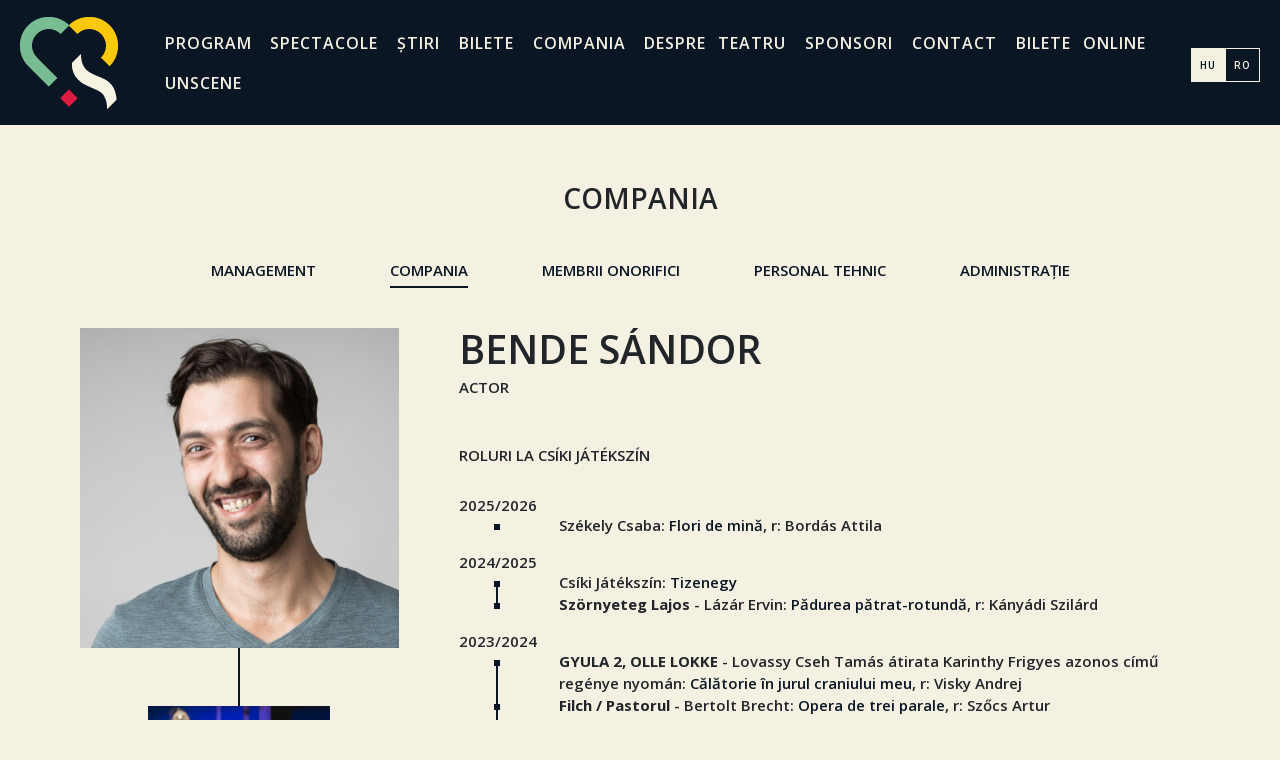

--- FILE ---
content_type: text/html; charset=UTF-8
request_url: https://www.csikijatekszin.ro/ro/compania/bende-sandor
body_size: 8706
content:
<!DOCTYPE html>
<html lang="ro">
<head>
    <title>Bende Sándor - Csíki Játékszín</title>
    <meta http-equiv="Content-Type" content="text/html; charset=utf-8" />
    <meta charset="utf-8">
    <meta name="viewport" content="width=device-width, initial-scale=1, shrink-to-fit=no">
    <link rel="shortcut icon" href="/build/images/favicon.38aa9784.ico" type="image/x-icon" />
    <link rel="icon" type="image/png" sizes="32x32" href="/build/images/favicon-32x32.05c9806a.png">
    <link rel="icon" type="image/png" sizes="96x96" href="/build/images/favicon-96x96.1db498e7.png">
    <link rel="icon" type="image/png" sizes="16x16" href="/build/images/favicon-16x16.0bf265d2.png">

    <meta name="keywords" content="actor,Csíki Játékszín,teatru,compania,actor,Miercurea Ciuc">
    <meta name="description" content="Bende Sándor - actor: actor...">
    <meta name="robots"  content="index, follow">
    <meta name="copyright" content="© 2026 Csíki Játékszín - Toate drepturile rezervate!">
    <meta name="developedby" content="istvan.kurta - at - gmail (dot) com">
    <link rel="image_src" href="https://www.csikijatekszin.ro/media/member/254/km0a3328-619c9e69523e1943497671_thumb_400.jpg" />
    <meta property="og:type" content="profile" />     <meta property="og:site_name" content="Csíki Játékszín"/>
    <meta property="og:title" content="Bende Sándor - Csíki Játékszín"/>
    <meta property="og:description" content="Bende Sándor - actor: actor..."/>
    <meta property="og:image" content="https://www.csikijatekszin.ro/media/member/254/km0a3328-619c9e69523e1943497671_thumb_400.jpg">
    <meta property="og:image:width" content="400" />
    <meta property="og:image:height" content="400" />
    <meta property="og:url" content="https://www.csikijatekszin.ro/ro/compania/bende-sandor">
    <script
            src="https://code.jquery.com/jquery-3.5.1.min.js"
            integrity="sha256-9/aliU8dGd2tb6OSsuzixeV4y/faTqgFtohetphbbj0="
            crossorigin="anonymous"></script>
            <link rel="stylesheet" href="/build/6.17fa55cf.css" integrity="sha384-cmNScZjah/DYFrARbXsX42v4gmpkhimCcktmhC1q2Wbqbu85Xr0mu0e4hAALznOz"><link rel="stylesheet" href="/build/app.e3aab302.css" integrity="sha384-YH68s86ugV5n7qo9bPgbJeVbnB4ztMVk93l6YwCEN9ISOHfyrgCzdtgSiK8aHcgR">
    
    <link rel="stylesheet" href="/build/member.5cac9959.css" integrity="sha384-xTtqHe0S9I1zMNHtnhvEVHxtoGB3LCy2fql2tjAEmCJgZ2rpCm2NjGYfP8g9Qnxz">
    <script type="text/javascript" src="/js/utils.js?v=3"></script>
    </head>
<body class="">
        <div class="container-fluid">
            <div class="nav-container sticky-top">
<nav class="navbar navbar-expand-custom navbar-dark bg-dark">
    <a class="navbar-brand" href="/ro">
        <img src="/build/images/logo.faf344b5.png" alt="logo"/>
    </a>
    <button class="navbar-toggler" type="button" data-toggle="collapse" data-target="#navbarNavAltMarkup" aria-controls="navbarNavAltMarkup" aria-expanded="false" aria-label="Toggle navigation">
        <span class="navbar-toggler-icon"></span>
    </button>
    <div class="collapse navbar-collapse" id="navbarNavAltMarkup">
        <div class="navbar-nav navbar-lg">
                                            <a class="nav-item nav-link" href="/ro/program">program</a>
                                                            <a class="nav-item nav-link" href="/ro/spectacole">spectacole</a>
                                                            <a class="nav-item nav-link" href="/ro#stiri">știri</a>
                                                            <a class="nav-item nav-link" href="/ro/abonamente-si-bilete">bilete</a>
                                                            <a class="nav-item nav-link" href="/ro/compania">compania</a>
                                                            <a class="nav-item nav-link" href="/ro/despre-teatru">despre teatru</a>
                                                            <a class="nav-item nav-link" href="/ro/sponsori">sponsori</a>
                                                            <a class="nav-item nav-link" href="#contact">contact</a>
                                                            <a class="nav-item nav-link" href="https://in-time.hu/organizer/csikijatekszin" target="_blank">bilete online</a>
                                                            <a class="nav-item nav-link" href="https://unscene.ro/ro" target="_blank">unscene</a>
                            
        </div>
        <div class="navbar-nav navbar-sm">
            <nav class="navbar navbar-expand-custom navbar-dark bg-dark">
                <a class="navbar-brand" href="/ro">
                    <img src="/build/images/logo.faf344b5.png" alt="logo"/>
                </a>
                <button class="navbar-toggler" type="button" data-toggle="collapse" data-target="#navbarNavAltMarkup" aria-controls="navbarNavAltMarkup" aria-expanded="false" aria-label="Toggle navigation">
                    <span class="navbar-close-icon"></span>
                </button>
            </nav>
            <div class="mobile-menu-items">
                <ul>
                                                            <li><a class="nav-item nav-link" href="/ro/program">program</a><hr></li>
                                                                                <li><a class="nav-item nav-link" href="/ro/spectacole">spectacole</a><hr></li>
                                                                                <li><a class="nav-item nav-link" href="/ro#stiri">știri</a><hr></li>
                                                                                <li><a class="nav-item nav-link" href="/ro/abonamente-si-bilete">bilete</a><hr></li>
                                                                                <li><a class="nav-item nav-link" href="/ro/compania">compania</a><hr></li>
                                                                                <li><a class="nav-item nav-link" href="/ro/despre-teatru">despre teatru</a><hr></li>
                                                                                <li><a class="nav-item nav-link" href="/ro/sponsori">sponsori</a><hr></li>
                                                                                <li><a class="nav-item nav-link" href="#contact">contact</a><hr></li>
                                                                                <li><a class="nav-item nav-link" href="https://in-time.hu/organizer/csikijatekszin" target="_blank">bilete online</a><hr></li>
                                                                                <li><a class="nav-item nav-link" href="https://unscene.ro/ro" target="_blank">unscene</a><hr></li>
                                                    </ul>
            </div>
        </div>
    </div>
    <div class="nav-item languages"><a href="/hu" class="active">HU</a><a class="" href="/ro">RO</a></div>
</nav>
</div>

    <div class="member-container container">
                <h2>compania</h2>
        <div class="tags sticky-top">
            <ul>
                                <li class=""><a href="/ro/compania#management">management</a></li>
                                <li class="active"><a href="/ro/compania#actori">compania</a></li>
                                <li class=""><a href="/ro/compania#membrii-onorifici">membrii onorifici</a></li>
                                <li class=""><a href="/ro/compania#personal-tehnic">personal tehnic</a></li>
                                <li class=""><a href="/ro/compania#administratie">administrație</a></li>
                            </ul>
        </div>
                <div class="member">
            <div class="left-col">
                                <img src="/media/member/254/km0a3328-619c9e69523e1943497671_thumb_400.jpg" alt="Bende Sándor"/>
                                <div class="extra-images" v-cloak id="extraImages" memberid="254">
                    <div v-for="img in extraImages">
                        <div class="line"></div>
                        <img :src="img.img" alt="gallery image">
                    </div>
                </div>
            </div>
            <div class="right-col">
                <h1>Bende Sándor</h1>
                <h5>actor</h5>
                <div class="top-info text"></div>
                                <h5 class="acted-in">ROLURI LA CSÍKI JÁTÉKSZÍN</h5>
                <div class="acted-in-list">
                                            <div class="acted-in-list__season">
                            <div class="acted-in-list__season__timeline">
                                <span>2025/2026</span>
                            </div>
                            <ul class="acted-in-list__season__shows">
                                                                    <li><div class="line"></div>Székely Csaba: <span class="title-role"><a href="/ro/spectacole/flori-de-mina">Flori de mină</a></span>, r: Bordás Attila</li>
                                                            </ul>
                        </div>
                                            <div class="acted-in-list__season">
                            <div class="acted-in-list__season__timeline">
                                <span>2024/2025</span>
                            </div>
                            <ul class="acted-in-list__season__shows">
                                                                    <li><div class="line"></div>Csíki Játékszín: <span class="title-role"><a href="/ro/spectacole/tizenegy">Tizenegy</a></span></li>
                                                                    <li><div class="line"></div><b>Szörnyeteg Lajos</b> - Lázár Ervin: <span class="title-role"><a href="/ro/spectacole/padurea-patrat-rotunda">Pădurea pătrat-rotundă</a></span>, r: Kányádi Szilárd</li>
                                                            </ul>
                        </div>
                                            <div class="acted-in-list__season">
                            <div class="acted-in-list__season__timeline">
                                <span>2023/2024</span>
                            </div>
                            <ul class="acted-in-list__season__shows">
                                                                    <li><div class="line"></div><b>GYULA 2, OLLE LOKKE</b> - Lovassy Cseh Tamás átirata Karinthy Frigyes azonos című regénye nyomán: <span class="title-role"><a href="/ro/spectacole/calatorie-in-jurul-craniului-meu">Călătorie în jurul craniului meu</a></span>, r: Visky Andrej</li>
                                                                    <li><div class="line"></div><b>Filch / Pastorul</b> - Bertolt Brecht: <span class="title-role"><a href="/ro/spectacole/opera-de-trei-parale">Opera de trei parale</a></span>, r: Szőcs Artur</li>
                                                                    <li><div class="line"></div><b>Királyfi 1, 2; fiatal Menyus</b> - Gimesi Dóra: <span class="title-role"><a href="/ro/spectacole/zana-micilor-noduri">Zâna micilor-noduri</a></span>, r: Dálnoky Csilla</li>
                                                                    <li><div class="line"></div><b>Albert Gregor</b> - Josef Čapek és Karel Čapek : <span class="title-role"><a href="/ro/spectacole/reteta-makropoulos">Rețeta Makropoulos</a></span>, r: Cristina Giurgea</li>
                                                            </ul>
                        </div>
                                            <div class="acted-in-list__season">
                            <div class="acted-in-list__season__timeline">
                                <span>2022/2023</span>
                            </div>
                            <ul class="acted-in-list__season__shows">
                                                                    <li><div class="line"></div><b>Terapeut, Bácskai, coleg la grădiniță, apoi prieten, József, Medic</b> - Garaczi László: <span class="title-role"><a href="/ro/spectacole/ovibrader-1">Ovibrader</a></span>, r: Tóth Árpád</li>
                                                                    <li><div class="line"></div><b>Avram, vânzătorul de cărți</b> - Sheldon Harnick – Jerry Bock – Joseph Stein: <span class="title-role"><a href="/ro/spectacole/scripcarul-pe-acoperis-1">Scripcarul pe acoperiș</a></span>, r: Erwin Șimșensohn</li>
                                                                    <li><div class="line"></div>Bende Sándor: <span class="title-role"><a href="/ro/spectacole/gubanc-1">Gubanc</a></span>, r: Bende Zsuzsanna</li>
                                                            </ul>
                        </div>
                                            <div class="acted-in-list__season">
                            <div class="acted-in-list__season__timeline">
                                <span>2021/2022</span>
                            </div>
                            <ul class="acted-in-list__season__shows">
                                                                    <li><div class="line"></div><b>Clarence</b> - William Shakespeare: <span class="title-role"><a href="/ro/spectacole/richard-al-iii-lea">Richard al III-lea</a></span>, r: Vladimir Anton</li>
                                                                    <li><div class="line"></div><b>Domnilor</b> - Leo Stein – Jenbach Béla - Kálmán Imre: <span class="title-role"><a href="/ro/spectacole/silvia">Silvia</a></span>, r: Sebestyén Aba</li>
                                                                    <li><div class="line"></div><b>Petróniusz Pókuszhókusz, vrăjitorul</b> - Otfried Preußler: <span class="title-role"><a href="/ro/spectacole/talharul-hot-plot">Tâlharul Hoț-Ploț</a></span>, r: Budaházi Attila</li>
                                                            </ul>
                        </div>
                                            <div class="acted-in-list__season">
                            <div class="acted-in-list__season__timeline">
                                <span>2020/2021</span>
                            </div>
                            <ul class="acted-in-list__season__shows">
                                                                    <li><div class="line"></div><b>Leventeoktató</b> - Zeneszerző: Dés László | Dalszöveg: Nemes István   Szövegkönyv: Böhm György – Korcsmáros György – Horváth Péter: <span class="title-role"><a href="/ro/spectacole/undeva-in-europa">Undeva în Europa</a></span>, r: Somogyi Szilárd</li>
                                                                    <li><div class="line"></div><b>Camille Chandebise</b> - Georges Feydeau: <span class="title-role"><a href="/ro/spectacole/puricele-in-ureche">Puricele in ureche</a></span>, r: Zakariás Zalán</li>
                                                                    <li><div class="line"></div><b>Dr. Plagiat | General</b> - Muszty Bea - Dobay András: <span class="title-role"><a href="/ro/spectacole/tortul-minune-albastru">Tortul minune albastru</a></span>, r: Visky Andrej</li>
                                                                    <li><div class="line"></div><b>Vultur</b> - Eisemann Mihály - Szilágyi László: <span class="title-role"><a href="/ro/spectacole/eu-si-fratiorul-meu">Eu și frățiorul meu</a></span>, r: Kányádi Szilárd</li>
                                                            </ul>
                        </div>
                                            <div class="acted-in-list__season">
                            <div class="acted-in-list__season__timeline">
                                <span>2019/2020</span>
                            </div>
                            <ul class="acted-in-list__season__shows">
                                                                    <li><div class="line"></div>Györfi Csaba&nbsp;- Kányádi Szilárd: <span class="title-role"><a href="/ro/spectacole/a-gala-1">A gála</a></span>, r: Györfi Csaba</li>
                                                                    <li><div class="line"></div><b>Dákó királyfi</b> - Dobay András&nbsp;- Muszty Bea: <span class="title-role"><a href="/ro/spectacole/zestrea-lui-kunigunda">ZESTREA LUI KUNIGUNDA</a></span>, r: Márkó Eszter</li>
                                                                    <li><div class="line"></div><b>Hollaky Jani</b> - Móricz  Zsigmond: <span class="title-role"><a href="/ro/spectacole/rudele">Rudele</a></span>, r: Parászka Miklós</li>
                                                            </ul>
                        </div>
                                            <div class="acted-in-list__season">
                            <div class="acted-in-list__season__timeline">
                                <span>2018/2019</span>
                            </div>
                            <ul class="acted-in-list__season__shows">
                                                                    <li><div class="line"></div>Kányádi Sándor: <span class="title-role"><a href="/ro/spectacole/casa-sarbatorilor">Casa Sărbătorilor</a></span>, r: Kányádi Szilárd</li>
                                                                    <li><div class="line"></div><b>Gheorghe</b> - Tóth Árpád&nbsp;- I. L. Caragiale: <span class="title-role"><a href="/ro/spectacole/megtorlas-ro">Megtorlás</a></span>, r: Tóth Árpád</li>
                                                                    <li><div class="line"></div><b>Szemjon Szemjonovics Medvegyenkó</b> - Borisz Akunyin: <span class="title-role"><a href="/ro/spectacole/pescarusul">Pescărușul</a></span>, r: Albu István</li>
                                                                    <li><div class="line"></div><b>Pixi</b> - Szirmai Albert&nbsp;- Bakonyi Károly&nbsp;- Gábor Andor: <span class="title-role"><a href="/ro/spectacole/contele-miska">Contele Miska</a></span>, r: Kányádi Szilárd</li>
                                                                    <li><div class="line"></div><b>Florindo</b> - Hamvai Kornél&nbsp;- Carlo  Goldoni: <span class="title-role"><a href="/ro/spectacole/seful-si-eu-si-seful">Șeful și eu și șeful</a></span>, r: Lendvai Zoltán</li>
                                                            </ul>
                        </div>
                                            <div class="acted-in-list__season">
                            <div class="acted-in-list__season__timeline">
                                <span>2017/2018</span>
                            </div>
                            <ul class="acted-in-list__season__shows">
                                                                    <li><div class="line"></div><b>Ali</b> - Rachida Lamrabet: <span class="title-role"><a href="/ro/spectacole/ingrediente-secrete">Ingrediente secrete</a></span>, r: Budaházi Attila</li>
                                                                    <li><div class="line"></div><b>Stüsszi</b> - Paul Dessau&nbsp;- Bertolt Brecht: <span class="title-role"><a href="/ro/spectacole/mutter-courage-si-copii-ei-1">Mutter Courage și copii ei</a></span>, r: Sorin Militaru</li>
                                                                    <li><div class="line"></div><b>Tatăl</b> - Martin McDonagh: <span class="title-role"><a href="/ro/spectacole/omul-perna">Omul pernă</a></span>, r: Csiki Zsolt</li>
                                                            </ul>
                        </div>
                                            <div class="acted-in-list__season">
                            <div class="acted-in-list__season__timeline">
                                <span>2016/2017</span>
                            </div>
                            <ul class="acted-in-list__season__shows">
                                                                    <li><div class="line"></div><b>Vrăjitorul Huncitusz, Barza</b> - Kovács István: <span class="title-role"><a href="/ro/spectacole/gomolyka-si-vrajitorul-huncitusz">Gomolyka și vrăjitorul Huncitusz</a></span>, r: Novák Ildikó</li>
                                                                    <li><div class="line"></div><b>Parlamentari</b> - Márkus Alfréd&nbsp;- Békeffi István&nbsp;- Vadnay László: <span class="title-role"><a href="/ro/spectacole/onorabila-adunare">Onorabila adunare</a></span>, r: Lendvai Zoltán</li>
                                                                    <li><div class="line"></div><b>Jefuitor</b> - Bajor  Andor: <span class="title-role"><a href="/ro/spectacole/umbrela-magica-1">Umbrela magică</a></span>, r: Budaházi Attila</li>
                                                                    <li><div class="line"></div><b>Zoli</b> - Szép Ernő: <span class="title-role"><a href="/ro/spectacole/mirele">Mirele</a></span>, r: Parászka Miklós</li>
                                                            </ul>
                        </div>
                                            <div class="acted-in-list__season">
                            <div class="acted-in-list__season__timeline">
                                <span>2015/2016</span>
                            </div>
                            <ul class="acted-in-list__season__shows">
                                                                    <li><div class="line"></div><b>Chodżko</b> - Spiró György: <span class="title-role"><a href="/ro/spectacole/impostorul">Impostorul</a></span>, r: Kövesdy István</li>
                                                                    <li><div class="line"></div><b>Prințul</b> - Gimesi Dóra: <span class="title-role"><a href="/ro/spectacole/cenusareasa">Cenușăreasa</a></span>, r: Budaházi Attila</li>
                                                                    <li><div class="line"></div><b>Claude Morice</b> - Müller Péter: <span class="title-role"><a href="/ro/spectacole/adevar-fara-crutare">Adevăr fără cruțare</a></span>, r: Parászka Miklós</li>
                                                            </ul>
                        </div>
                                            <div class="acted-in-list__season">
                            <div class="acted-in-list__season__timeline">
                                <span>2014/2015</span>
                            </div>
                            <ul class="acted-in-list__season__shows">
                                                                    <li><div class="line"></div><b>Prințul Fluviu, Tăietorul de lemne</b> - Budaházi Attila: <span class="title-role"><a href="/ro/spectacole/trei-fire-de-par-din-aur">Trei fire de păr din aur</a></span>, r: Budaházi Attila</li>
                                                                    <li><div class="line"></div><b>Baronul</b> - Makszim Gorkij: <span class="title-role"><a href="/ro/spectacole/azilul-de-noapte">Azilul de noapte</a></span>, r: Victor Ioan Frunză</li>
                                                                    <li><div class="line"></div><b>Krantz doktor</b> - Szilágyi László&nbsp;- Huszka Jenő: <span class="title-role"><a href="/ro/spectacole/locotenentul-maria">Locotenentul Maria</a></span>, r: Somogyi Szilárd</li>
                                                                    <li><div class="line"></div><b>Patikárius Jancsi</b> - Kosztolányi Dezső: <span class="title-role"><a href="/ro/spectacole/edes-anna-ro">Édes Anna</a></span>, r: Lendvai Zoltán</li>
                                                            </ul>
                        </div>
                                            <div class="acted-in-list__season">
                            <div class="acted-in-list__season__timeline">
                                <span>2013/2014</span>
                            </div>
                            <ul class="acted-in-list__season__shows">
                                                                    <li><div class="line"></div><b>Băiatul</b> - Oleg Presznyakov&nbsp;- Vlagyimir Presznyakov: <span class="title-role"><a href="/ro/spectacole/inainte-de-potop">Înainte de potop</a></span>, r: Csiki Zsolt</li>
                                                                    <li><div class="line"></div><b>Aspirant la mână prințesei cehe, Umbrele aspiranților</b> - Budaházi Attila: <span class="title-role"><a href="/ro/spectacole/trandafir-si-viorea">Trandafir și Viorea</a></span>, r: Budaházi Attila</li>
                                                                    <li><div class="line"></div><b>Preot</b> - Müller Péter: <span class="title-role"><a href="/ro/spectacole/poarta-furtunii">Poarta furtunii</a></span>, r: Kövesdy István</li>
                                                                    <li><div class="line"></div><b>(Scrupulosul) Kaj Hansen</b> - Janne Teller: <span class="title-role"><a href="/ro/spectacole/nimic">Nimic</a></span>, r: Budaházi Attila</li>
                                                                    <li><div class="line"></div><b>Șilboc prusac, Generalul Crucifix</b> - Kodály Zoltán: <span class="title-role"><a href="/ro/spectacole/hary-janos-ro">Háry János</a></span>, r: Szabó Emese</li>
                                                                    <li><div class="line"></div><b>Ofițer rus</b> - Ábrahám  Pál&nbsp;- Földes Imre&nbsp;- Harmath Imre: <span class="title-role"><a href="/ro/spectacole/victoria">Victoria</a></span>, r: Somogyi Szilárd</li>
                                                                    <li><div class="line"></div><b>Ivan Alexandrovici Hlestakov</b> - Nyikolaj Vasziljevics Gogol: <span class="title-role"><a href="/ro/spectacole/revizorul">Revizorul</a></span>, r: Parászka Miklós</li>
                                                            </ul>
                        </div>
                                            <div class="acted-in-list__season">
                            <div class="acted-in-list__season__timeline">
                                <span>2012/2013</span>
                            </div>
                            <ul class="acted-in-list__season__shows">
                                                                    <li><div class="line"></div><b>Philibert du Croisy, Fratele Loialitate</b> - Mihail Bulgakov: <span class="title-role"><a href="/ro/spectacole/kepmutatok-cselszovese-moliere-ro">Képmutatók cselszövése (Molière)</a></span>, r: Porogi Dorka</li>
                                                                    <li><div class="line"></div><b>Recită</b> - <span class="title-role"><a href="/ro/spectacole/de-ziua-ta">De ziua ta</a></span>, r: Szabó Enikő</li>
                                                                    <li><div class="line"></div><b>Alte personaje</b> - I. L. Caragiale: <span class="title-role"><a href="/ro/spectacole/dale-carnavalului">D’ale carnavalului</a></span>, r: Sorin Militaru</li>
                                                                    <li><div class="line"></div><b>Tânărul Scrooge</b> - Müller Péter Sziámi&nbsp;- Müller Péter&nbsp;- Tolcsvay László: <span class="title-role"><a href="/ro/spectacole/banii-lui-dumnezeu">Banii lui Dumnezeu</a></span>, r: Somogyi Szilárd</li>
                                                                    <li><div class="line"></div><b>Vasili țarevici, Umbra țarului Dolmat</b> - Budaházi Attila: <span class="title-role"><a href="/ro/spectacole/pasarea-de-foc">Pasărea de foc</a></span>, r: Budaházi Attila</li>
                                                                    <li><div class="line"></div><b>Gass Pufi</b> - Gádor Béla&nbsp;- Tasnádi István: <span class="title-role"><a href="/ro/spectacole/othello-la-gyulahaza">Othello la Gyulaháza</a></span>, r: Lendvai Zoltán</li>
                                                            </ul>
                        </div>
                                            <div class="acted-in-list__season">
                            <div class="acted-in-list__season__timeline">
                                <span>2011/2012</span>
                            </div>
                            <ul class="acted-in-list__season__shows">
                                                                    <li><div class="line"></div><b>Băiatul pasăre, Cocoșul de aur și foc</b> - Budaházi Attila: <span class="title-role"><a href="/ro/spectacole/fantana-magica-1">Fântâna magică</a></span>, r: Budaházi Attila</li>
                                                                    <li><div class="line"></div><b>Tiba Pista</b> - Móricz  Zsigmond: <span class="title-role"><a href="/ro/spectacole/spicul-graului">Spicul grâului</a></span>, r: Parászka Miklós</li>
                                                                    <li><div class="line"></div><b>Szüköl Makár</b> - Jókai Mór: <span class="title-role"><a href="/ro/spectacole/saracii-bogati">Săracii bogați</a></span>, r: Schlanger András</li>
                                                            </ul>
                        </div>
                                    </div>
                                <div class="main-info text"><p> </p>
<p style="text-align: center;"><iframe title="YouTube video player" src="https://www.youtube.com/embed/NzDwdVQr4z0" width="560" height="315" frameborder="0" allowfullscreen="allowfullscreen"></iframe> </p></div>
            </div>
        </div>
    </div>
                <script src="/build/runtime.1fdbeaa0.js" integrity="sha384-KnPvlZajZoumc7tPXppUgQtN9uaJIt8JYHiuoq6/O2N69lNYtaLJFZthPmB9RssT"></script><script src="/build/0.960c31de.js" integrity="sha384-D6jl+wUofxqAscXF0x3XeJNCPY86NJbutImu7kbOQ+8bLGsIevb3P8ZE2XytZzE+"></script><script src="/build/6.5001f38f.js" integrity="sha384-Kl5O1h+VJLi4dSTW276WwdI4eygJQ+0fo6oSfnm1SuPO3eR2yBcEYpGB2n36GgVH"></script><script src="/build/app.0e9c6b2c.js" integrity="sha384-92qashAltNqNYyw4wxOlmEAK25GwMR9iEkbVvbzF2I2jluF1L8CBaX3XZDAN+O3k"></script>
    
    <script src="/build/1.c0956ba6.js" integrity="sha384-tXRf20XoR6n7wlsVMwQvGweSKelbmszRNT/oMlej1PWmKGGPhuUVJ6KHFnVG3euv"></script><script src="/build/member.6417e797.js" integrity="sha384-qH0pbyfAD8rjcHohkzFh/qSREbWexHWJR+D+MopQWHgfuEBjC6HxMsYmF09OIBIO"></script>
    <a name="_contact" class="anchor" :href="contact"></a>
<footer class="d-none d-md-block">
    <div class="container">
        <div class="footer-row">
            <div class="footer-col footer-col-maintainers">
                <h5 class="mb-38">Finanțator</h5>
                <div class="maintainers">
                    <a target="_blank" href="http://szereda.ro/"><img src="/build/images/szinhazunk-fenntartoi/csikszereda-polgarmesteri-hivatala.d8876b98.jpg" alt="Csíkszereda Polgármesteri Hivatala"/></a>
                    <a target="_blank" href="https://bgazrt.hu/"><img src="/build/images/szinhazunk-fenntartoi/bethlen-gabor-alap.9b1fab0c.png" alt="Bethlen Gábor Alap"/></a>
                </div>
            </div>
            <div class="footer-col footer-col-links-container">
                <h5 class="mb-38">SITE MAP ȘI LINKURI RAPIDE</h5>
                <div class="row">
                    <div class="col-sm-5 col-md-5 footer-links">
                                                                            <div><a href="/ro/program">program</a></div>
                                                                                                    <div><a href="/ro/spectacole">spectacole</a></div>
                                                                                                    <div><a href="/ro#stiri">știri</a></div>
                                                                                                    <div><a href="https://in-time.hu/organizer/csikijatekszin" target="_blank">cumpără bilete</a></div>
                                                                                                    <div><a href="/ro/media">media</a></div>
                                                                    </div>
                    <div class="col-sm-5 col-md-5 footer-links secondary-links">
                                                                            <div><a href="/ro/compania">compania</a></div>
                                                                                                    <div><a href="/ro/despre-teatru">despre teatru</a></div>
                                                                                                    <div><a href="/ro/informatii-publice">informații publice</a></div>
                                                                                                    <div><a href="/ro/date-tehnice">date tehnice</a></div>
                                                                                                    <div><a href="/ro/abonamente-si-bilete">bilete</a></div>
                                                                    </div>
                </div>
                <div class="links-border"></div>
            </div>
            <div class="footer-col footer-col-contact">
                <h5 class="mb-38">contact</h5>
                <div class="row">
                    <div class="col-md-5">
                        <div class="address">
                            <img class="location" src="/build/images/location.89583475.png"/>
                            BL. TIMIȘOAREI Nr. 6.<br>530102, Miercurea Ciuc,<br>HR, ROMÂNIA
                        </div>
                        <div class="social-media">
                            <a target="_blank" href="https://www.facebook.com/csiki.jatekszin/"><img src="/build/images/facebook.e52a00a6.png" alt="facebook"/></a>
                            <a target="_blank" href="https://www.instagram.com/csiki_jatekszin/"><img src="/build/images/instagram.0780702b.png" alt="instagram"/></a>
                            <a target="_blank" href="https://www.youtube.com/user/CsikiJatekszin/"><img src="/build/images/youtube.a0992182.png" alt="youtube"/></a>
                        </div>
                    </div>
                    <div class="col-md-7 main-contact">
                        <div class="emails">
                            <img class="email" src="/build/images/email.be83feda.png"/>
                            <script type="text/javascript">gen_mail_to_link('direktor', 'csikijatekszin.ro');</script>
                            <script type="text/javascript">gen_mail_to_link('titkarsag', 'csikijatekszin.ro');</script>
                            <script type="text/javascript">gen_mail_to_link('irodalmititkarsag', 'csikijatekszin.ro');</script>
                        </div>
                        <div class="phones">
                            <img class="phone" src="/build/images/phone.6851430d.png"/>
                            <div>SECRETARIAT: <a href="tel:+40 266 310 670">+40 266 310 670</a></div>
                            <div>REZERVARE: <a href="tel:+40 748 168 506">+40 748 168 506</a></div>
                        </div>
                    </div>
                </div>
            </div>
        </div>
        <div>
            <div class="sponsors-media-partners">
                <div class="sponsors-container">
                    <h5>sponsori</h5>
                    <div class="sponsors">
                        <a><img src="/build/images/tamogatok/kortina.c64c5a7b.png" alt="Kortina Egyesület"/></a>
                        <a target="_blank" href="http://harmopan.ro/"><img src="/build/images/tamogatok/harmopan.621b55a6.png" alt="Harmopan"/></a>
                        <a><img src="/build/images/tamogatok/iris-flower.aec9af83.png" alt="Iris Flower"/></a>
                        <a target="_blank" href="http://www.hvv.ro/"><img src="/build/images/tamogatok/hargita-vendegvaro.1a62f3d4.png" alt="Hargita Vendégváró"/></a>
                        <a target="_blank" href="https://www.blinkpanther.com/"><img src="/build/images/tamogatok/blink.8ac1b5b5.png" class="mr-12" alt="Blink Photography"/></a>
                        <a target="_blank" href="https://www.chromatt.com/"><img src="/build/images/tamogatok/chromatt.599cb703.png" alt="Chromatt"/></a>
                        <a target="_blank" href="https://nekedzoldul.molujeuropaalapitvany.hu/"><img src="/build/images/tamogatok/mol_alapitvany_logo.b2af9060.png" alt="MOL-Új Európa Alapítvány"/></a>
                    </div>
                </div>
                <div class="media-partners-container">
                    <h5>parteneri media</h5>
                    <div class="media-partners">
                        <a target="_blank" href="https://szekelyhon.ro/"><img src="/build/images/mediapartners/szekelyhon.9c9a18e8.png" alt="Székelyhon"/></a>
                        <a target="_blank" href="https://hargitanepe.ro/"><img src="/build/images/mediapartners/hargita-nepe.48882cd4.png" alt="Hargita Népe"/></a>
                        <a target="_blank" href="http://www.szereda.ro/#!hu/h/58/aktualislapszam.html"><img src="/build/images/mediapartners/origo.3804b0dd.png" alt="Origo"/></a>
                        <a target="_blank" href="https://www.funfm.ro/"><img src="/build/images/mediapartners/fun-fm.df6972b6.png" alt="Fun FM"/></a>
                        <a target="_blank" href="http://www.radioretro.ro/"><img src="/build/images/mediapartners/retro-radio.e82ce1aa.png" alt="Retró Rádió"/></a>
                        <a target="_blank" href="https://erdelyfm.ro/"><img src="/build/images/mediapartners/erdely-fm.87f146b5.png" alt="Erdély FM"/></a>
                        <a target="_blank" href="http://www.marosvasarhelyiradio.ro/"><img src="/build/images/mediapartners/marosvasarhelyi-radio.8f88d6e8.png" alt="Marosvásárhelyi Rádió"/></a>
                        <a target="_blank" href="https://www.jatekter.ro/"><img src="/build/images/mediapartners/jatek-ter.8acc6df0.png" alt="Játék Tér"/></a>
                        <a target="_blank" href="https://www.maszol.ro/"><img src="/build/images/mediapartners/maszol.b51f53f5.png" alt="Maszol"/></a>
                        <a target="_blank" href="https://kronikaonline.ro/"><img src="/build/images/mediapartners/kronika.e2cd9e59.png" alt="Krónika"/></a>
                        <a target="_blank" href="https://erdelyinaplo.ro/"><img src="/build/images/mediapartners/erdelyi-naplo.7db17e8f.png" alt="Erdélyi Napló"/></a>
                        <a target="_blank" href="https://www.szekelytv.ro/"><img src="/build/images/mediapartners/szekely-tv.070c4457.png" alt="Székely TV"/></a>
                        <a target="_blank" href="https://www.facebook.com/onlinecsikitv/"><img src="/build/images/mediapartners/csiki-tv.c82c6b50.png" alt="Csíki TV"/></a>
                        <a target="_blank" href="https://szinhaz.hu/"><img src="/build/images/mediapartners/szinhaz-hu.d384deb8.png" alt="Magyar Színház Portál"/></a>
                    </div>
                    <div class="media-partners-lg">
                        <div>
                            <a target="_blank" href="https://szekelyhon.ro/"><img src="/build/images/mediapartners/szekelyhon.9c9a18e8.png" alt="Székelyhon"/></a>
                            <a target="_blank" href="https://hargitanepe.ro/"><img src="/build/images/mediapartners/hargita-nepe.48882cd4.png" alt="Hargita Népe"/></a>
                            <a target="_blank" href="http://www.szereda.ro/#!hu/h/58/aktualislapszam.html"><img src="/build/images/mediapartners/origo.3804b0dd.png" alt="Origo"/></a>
                            <a target="_blank" href="https://www.funfm.ro/"><img src="/build/images/mediapartners/fun-fm.df6972b6.png" alt="Fun FM"/></a>
                            <a target="_blank" href="http://www.radioretro.ro/"><img src="/build/images/mediapartners/retro-radio.e82ce1aa.png" alt="Retró Rádió"/></a>
                            <a target="_blank" href="https://erdelyfm.ro/"><img src="/build/images/mediapartners/erdely-fm.87f146b5.png" alt="Erdély FM"/></a>
                            <a target="_blank" href="http://www.marosvasarhelyiradio.ro/"><img src="/build/images/mediapartners/marosvasarhelyi-radio.8f88d6e8.png" alt="Marosvásárhelyi Rádió"/></a>
                        </div>
                        <div>
                            <a target="_blank" href="https://www.jatekter.ro/"><img src="/build/images/mediapartners/jatek-ter.8acc6df0.png" alt="Játék Tér"/></a>
                            <a target="_blank" href="https://www.maszol.ro/"><img src="/build/images/mediapartners/maszol.b51f53f5.png" alt="Maszol"/></a>
                            <a target="_blank" href="https://kronikaonline.ro/"><img src="/build/images/mediapartners/kronika.e2cd9e59.png" alt="Krónika"/></a>
                            <a target="_blank" href="https://erdelyinaplo.ro/"><img src="/build/images/mediapartners/erdelyi-naplo.7db17e8f.png" alt="Erdélyi Napló"/></a>
                            <a target="_blank" href="https://www.szekelytv.ro/"><img src="/build/images/mediapartners/szekely-tv.070c4457.png" alt="Székely TV"/></a>
                            <a target="_blank" href="https://www.facebook.com/onlinecsikitv/"><img src="/build/images/mediapartners/csiki-tv.c82c6b50.png" alt="Csíki TV"/></a>
                            <a target="_blank" href="https://szinhaz.hu/"><img src="/build/images/mediapartners/szinhaz-hu.d384deb8.png" alt="Magyar Színház Portál"/></a>
                        </div>
                    </div>
                </div>
            </div>
        </div>
    </div>
    <div class="footer-copyright text-center py-3">© 2026 <a href="https://csikijatekszin.ro/" class="copyright-link">Csíki Játékszín</a>, Toate drepturile rezervate!</div>
</footer>
<footer class="d-block d-md-none mobile">
    <div class="container">
        <h5 class="mt-20 mb-38">Finanțator</h5>
        <div class="maintainers">
            <a target="_blank" href="http://szereda.ro/"><img src="/build/images/szinhazunk-fenntartoi/csikszereda-polgarmesteri-hivatala-xs.72fbe3a9.png" alt="Csíkszereda Polgármesteri Hivatala"/></a>
            <a target="_blank" href="https://bgazrt.hu/"><img src="/build/images/szinhazunk-fenntartoi/bethlen-gabor-alap-xs.3492f32a.png" alt="Bethlen Gábor Alap"/></a>
        </div>
        <div class="contact"><h5>contact</h5></div>
        <div class="contact-detail">
            <div class="address">
                <div>
                <img class="location" src="/build/images/location-36.6279fb9a.png"/>
                BL. TIMIȘOAREI Nr. 6.<br>530102, Miercurea Ciuc,<br>HR, ROMÂNIA
                </div>
            </div>
            <div class="phones">
                <div>
                <img class="phone" src="/build/images/phone-33.1a416dc0.png"/>
                <div>SECRETARIAT: <a class="phone-no" href="tel:+40 266 310 670">+40 266 310 670</a></div>
                <div>REZERVARE: <a class="phone-no" href="tel:+40 748 168 506">+40 748 168 506</a></div>
                </div>
            </div>
        </div>
        <div class="email-and-social">
            <div class="emails">
                <div>
                    <img class="email" src="/build/images/email-26.f4f7f305.png"/>
                    <script type="text/javascript">gen_mail_to_link('direktor', 'csikijatekszin.ro');</script><br/>
                    <script type="text/javascript">gen_mail_to_link('titkarsag', 'csikijatekszin.ro');</script><br/>
                    <script type="text/javascript">gen_mail_to_link('irodalmititkarsag', 'csikijatekszin.ro');</script>
                </div>
            </div>
            <div class="social-media">
                <div>
                <a target="_blank" href="https://www.facebook.com/csiki.jatekszin/"><img src="/build/images/facebook-50.519268f0.png" alt="facebook"/></a>
                <a target="_blank" href="https://www.instagram.com/csiki_jatekszin/"><img src="/build/images/instagram-50.d79f2527.png" alt="instagram"/></a>
                <a target="_blank" href="https://www.youtube.com/user/CsikiJatekszin/"><img src="/build/images/youtube-50.8b509da1.png" alt="youtube"/></a>
                </div>
            </div>
        </div>
        <hr class="divider w38p-mt30-mb-35" />
        <div class="links">
                                                            <div><a href="/ro/informatii-publice">informații publice</a></div>
                                                                <div><a href="/ro/date-tehnice">date tehnice</a></div>
                                                                <div><a href="/ro/abonamente-si-bilete">abonamente și bilete</a></div>
                                    </div>
        <hr class="divider w15_6p-mt40-mb-40" />
        <h5 class="">Sponsori și parteneri media</h5>
        <div class="sponsors-partners">
            <div class="swiper-container footer-swiper-container">
                <div class="swiper-wrapper">
                    <div class="swiper-slide"><a><img src="/build/images/tamogatok/kortina.c64c5a7b.png" alt="Kortina Egyesület"/></a></div>
                    <div class="swiper-slide"><a target="_blank" href="http://harmopan.ro/"><img src="/build/images/tamogatok/harmopan.621b55a6.png" alt="Harmopan"/></a></div>
                    <div class="swiper-slide"><a><img src="/build/images/tamogatok/iris-flower.aec9af83.png" alt="Iris Flower"/></a></div>
                    <div class="swiper-slide"><a target="_blank" href="http://www.hvv.ro/"><img src="/build/images/tamogatok/hargita-vendegvaro.1a62f3d4.png" alt="Hargita Vendégváró"/></a></div>
                    <div class="swiper-slide"><a target="_blank" href="https://www.blinkpanther.com/"><img src="/build/images/tamogatok/blink.8ac1b5b5.png" class="mr-12" alt="Blink Photography"/></a></div>
                    <div class="swiper-slide"><a target="_blank" href="https://www.chromatt.com/"><img src="/build/images/tamogatok/chromatt.599cb703.png" alt="Chromatt"/></a></div>
                    <div class="swiper-slide slide-separator"><a target="_blank" href="https://nekedzoldul.molujeuropaalapitvany.hu/"><img src="/build/images/tamogatok/mol_alapitvany_logo.b2af9060.png" alt="MOL-Új Európa Alapítvány"/></a></div>
                    <div class="swiper-slide"><a target="_blank" href="https://szekelyhon.ro/"><img src="/build/images/mediapartners/szekelyhon.9c9a18e8.png" alt="Székelyhon"/></a></div>
                    <div class="swiper-slide"><a target="_blank" href="https://hargitanepe.ro/"><img src="/build/images/mediapartners/hargita-nepe.48882cd4.png" alt="Hargita Népe"/></a></div>
                    <div class="swiper-slide"><a target="_blank" href="http://www.szereda.ro/#!hu/h/58/aktualislapszam.html"><img src="/build/images/mediapartners/origo.3804b0dd.png" alt="Origo"/></a></div>
                    <div class="swiper-slide"><a target="_blank" href="https://www.funfm.ro/"><img src="/build/images/mediapartners/fun-fm.df6972b6.png" alt="Fun FM"/></a></div>
                    <div class="swiper-slide"><a target="_blank" href="http://www.radioretro.ro/"><img src="/build/images/mediapartners/retro-radio.e82ce1aa.png" alt="Retró Rádió"/></a></div>
                    <div class="swiper-slide"><a target="_blank" href="https://erdelyfm.ro/"><img src="/build/images/mediapartners/erdely-fm.87f146b5.png" alt="Erdély FM"/></a></div>
                    <div class="swiper-slide"><a target="_blank" href="http://www.marosvasarhelyiradio.ro/"><img src="/build/images/mediapartners/marosvasarhelyi-radio.8f88d6e8.png" alt="Marosvásárhelyi Rádió"/></a></div>
                    <div class="swiper-slide"><a target="_blank" href="https://www.jatekter.ro/"><img src="/build/images/mediapartners/jatek-ter.8acc6df0.png" alt="Játék Tér"/></a></div>
                    <div class="swiper-slide"><a target="_blank" href="https://www.maszol.ro/"><img src="/build/images/mediapartners/maszol.b51f53f5.png" alt="Maszol"/></a></div>
                    <div class="swiper-slide"><a target="_blank" href="https://kronikaonline.ro/"><img src="/build/images/mediapartners/kronika.e2cd9e59.png" alt="Krónika"/></a></div>
                    <div class="swiper-slide"><a target="_blank" href="https://erdelyinaplo.ro/"><img src="/build/images/mediapartners/erdelyi-naplo.7db17e8f.png" alt="Erdélyi Napló"/></a></div>
                    <div class="swiper-slide"><a target="_blank" href="https://www.szekelytv.ro/"><img src="/build/images/mediapartners/szekely-tv.070c4457.png" alt="Székely TV"/></a></div>
                    <div class="swiper-slide"><a target="_blank" href="https://www.facebook.com/onlinecsikitv/"><img src="/build/images/mediapartners/csiki-tv.c82c6b50.png" alt="Csíki TV"/></a></div>
                    <div class="swiper-slide slide-separator"><a target="_blank" href="https://szinhaz.hu/"><img src="/build/images/mediapartners/szinhaz-hu.d384deb8.png" alt="Magyar Színház Portál"/></a></div>
                </div>
            </div>
        </div>
    </div>
    <div class="footer-copyright text-center py-3">© 2026 <a href="https://csikijatekszin.ro/" class="copyright-link">Csíki Játékszín</a>, Toate drepturile rezervate!</div>
</footer>


    </div>
    <script
        src="https://widgets.leadconnectorhq.com/loader.js"
        data-resources-url="https://widgets.leadconnectorhq.com/chat-widget/loader.js"
        data-widget-id="66f50cee2e885268bfe2ced6">
    </script>
</body>
</html>


--- FILE ---
content_type: text/css
request_url: https://www.csikijatekszin.ro/build/member.5cac9959.css
body_size: 1020
content:
.member-container{margin-top:118px;max-width:100%;padding:0 40px}@media (min-width:768px){.member-container{margin-top:182px}}.member-container h2{font-size:1.75rem}.member-container .tags,.member-container h2{font-weight:600;text-align:center;text-transform:uppercase}.member-container .tags{font-size:.9375rem;padding-top:10px;padding-bottom:30px}@media (min-width:768px){.member-container .tags{padding-top:30px;padding-bottom:40px}}.member-container .tags.sticky-top{padding-top:30px;top:72px;background-color:#f5f1e2}@media (min-width:768px){.member-container .tags.sticky-top{top:125px}}.member-container .tags ul{list-style-type:none;padding:0;margin:0}.member-container .tags ul li{display:inline-block;margin:0 20px;padding:10px 0 5px;line-height:1;border-bottom:2px solid transparent;cursor:pointer}@media (min-width:768px){.member-container .tags ul li{margin:0 20px}}@media (min-width:992px){.member-container .tags ul li{margin:0 25px}}@media (min-width:1200px){.member-container .tags ul li{margin:0 35px}}@media (min-width:768px){.member-container .tags ul li{padding:10px 0 8px}}.member-container .tags ul li.active{border-bottom:2px solid #0a1623}.member-container .tags ul li a,.member-container .tags ul li a:active,.member-container .tags ul li a:hover,.member-container .tags ul li a:link,.member-container .tags ul li a:visited{color:#0a1623;text-decoration:none}.member-container .member{max-width:1121px;margin:0 auto 30px;font-size:.9375rem;font-weight:600;display:flex;flex-direction:column}@media (min-width:567px){.member-container .member{flex-direction:row;margin:0 auto 50px}}.member-container .member .placeholder{background-color:#0a1623}.member-container .member .left-col{flex:1 1 28.5%;text-align:center;margin-bottom:50px}@media (min-width:567px){.member-container .member .left-col{margin-bottom:0}}.member-container .member .left-col img{max-width:100%;height:auto;color:transparent}@media (max-width:566px){.member-container .member .left-col .extra-images{display:none}}.member-container .member .left-col .extra-images>div{position:relative;max-width:57%;margin:58px auto 0}.member-container .member .left-col .extra-images>div .line{position:absolute;top:-58px;bottom:0;left:calc(50% - 1px);background-color:#0a1623;width:2px;z-index:-1}.member-container .member .left-col .extra-images>div img{z-index:1}.member-container .member .right-col{flex:1 1 71.5%;padding-left:30px}@media (max-width:566px){.member-container .member .right-col{padding-left:0}}@media (min-width:992px){.member-container .member .right-col{padding-left:60px}}.member-container .member h1{font-size:2.4375rem;font-weight:600;text-transform:uppercase;line-height:1.1}.member-container .member h5{font-size:.9375rem;font-weight:600;text-transform:uppercase}.member-container .member .top-info{margin-bottom:50px}.member-container .member .main-info{margin:60px 0 50px}.member-container .member .text>p{margin-bottom:8px}.member-container .member .acted-in{margin-bottom:50px}.member-container .member .acted-in-list__season{position:relative;padding-left:100px;margin:35px 0 0}.member-container .member .acted-in-list__season__timeline{width:100px;position:absolute;left:0;top:-20px}.member-container .member .acted-in-list__season__shows{margin:0;padding:0;list-style-type:none}.member-container .member .acted-in-list__season__shows li{position:relative}.member-container .member .acted-in-list__season__shows li .line:before{background-image:url(/build/images/square.0f877582.png);background-repeat:no-repeat;display:block;width:6px;height:6px;content:" ";position:absolute;top:0;left:-2px}.member-container .member .acted-in-list__season__shows li .line{position:absolute;top:10px;bottom:-10px;left:-63px;background-color:#0a1623;width:2px;z-index:-1}@media (max-width:500px){.member-container .member .acted-in-list__season__shows li .title-role{display:block;padding-bottom:5px}}.member-container .member .acted-in-list__season__shows li:last-child .line{height:1px}.member-container .member .acted-in-list__season:first-child{margin:0}

--- FILE ---
content_type: application/javascript
request_url: https://www.csikijatekszin.ro/js/utils.js?v=3
body_size: 264
content:
window.gen_mail_to_link = function(lhs,rhs)
{
  document.write("<a class=\"email-link\" href=\"mailto");
  document.write(":" + lhs + "@");
  document.write(rhs + "\">" + lhs + "@" + rhs + "<\/a>");
}

window.preventImageOperations = function() {
  $('img').unbind('mousedown');
  $('img').unbind('contextmenu');
  $('img').mousedown(function(e) { e.preventDefault(); });
  $("img").on("contextmenu",function(e){
    return false;
  });
}


--- FILE ---
content_type: application/javascript
request_url: https://www.csikijatekszin.ro/build/member.6417e797.js
body_size: 516
content:
(window.webpackJsonp=window.webpackJsonp||[]).push([["member"],{CcPN:function(e,t,n){"use strict";n.r(t);n("n1PU");var i=n("EVdn"),a=n.n(i),r=n("oCYn"),o=n("vDqi"),s=n.n(o);a()((function(){new r.default({el:"#extraImages",name:"extraImages",data:{extraImages:[]},mounted:function(){var e=this;this.$nextTick((function(){window.addEventListener("resize",e.windowResized)})),this.getExtraImages()},methods:{windowResized:function(){this.getExtraImages()},getExtraImages:function(){var e=this,t=document.getElementById("extraImages").attributes.memberid.value,n=a()(".member .left-col").outerWidth(),i=.57*n+58,r=Math.floor((a()(".member").outerHeight()-n)/i);s.a.post("/api/members/get_gallery_images_for_member",{memberId:t,limit:r}).then((function(t){e.extraImages=t.data})).catch((function(e){}))},beforeDestroy:function(){window.removeEventListener("resize",this.windowResized)}}})}))},n1PU:function(e,t,n){}},[["CcPN","runtime",0,1]]]);